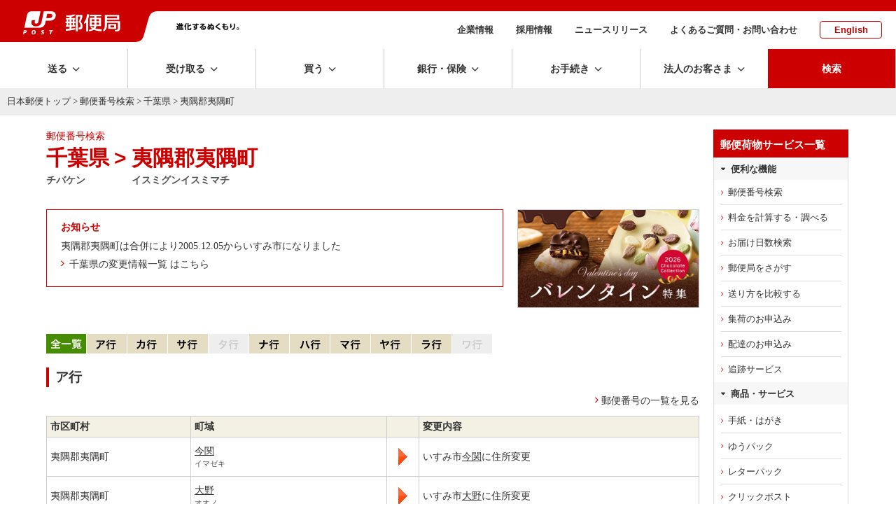

--- FILE ---
content_type: text/html; charset=UTF-8
request_url: https://www.post.japanpost.jp/cgi-zip/zipcode.php?pref=12&city=1124421&cmp=1
body_size: 13825
content:
<!DOCTYPE HTML PUBLIC "-//W3C//DTD HTML 4.01 Transitional//EN" "http://www.w3.org/TR/html4/loose.dtd">
<html lang="ja">
<head>
<meta http-equiv="Content-Type" content="text/html; charset=UTF-8">
<meta http-equiv="Content-Style-Type" content="text/css">
<meta http-equiv="Content-Script-Type" content="text/javascript">
<title>千葉県 &gt; 夷隅郡夷隅町 - 日本郵便株式会社</title>
<meta name="description" content="郵便番号検索はこちらから。地図、住所、郵便番号から郵便番号を検索できます。">
<meta name="keywords" content="ゆうびん,日本郵便,郵便,町域別,一覧,変更">
<!-- assets no-font no-swiper -->

<!-- ssi:analytics.inc -->
<!-- analytics -->
<!-- start of ac cruiser tag S/N acct12492013
 Copyright (c) 2005-2013 activecore Inc, All rights reserved. 
 http://www.activecore.jp 
--> 
<script type="text/javascript" src="/assets/script/ppz_clip.js"></script>
<script type="text/javascript">
(function() {
   var _item_param = '';
   var _login_id='';
   var _cid = 53012;
   var _info = "";
   var _entry_js = '//tracer53.h-cast.jp/entry.js?cid='; 
   var _proto = 'http:';
   if (window.location.protocol == 'https:') {
	   _proto = 'https:';
   }
   var _params =  new Array();
   if(_item_param != ''){ _params.push('ac_item_no=' + _item_param); }
   if(_login_id != '')	{ _params.push('ac_login_id=' + _login_id);  }
   if ( _params.length > 0 ) {
	  _info = '&info={' + _params.join("|") + '}';
   }
   _ac_item_clip(_item_param);
   var _ac = document.createElement('script'); 
   _ac.type = 'text/javascript'; 
   _ac.async = true;
   _ac.src = _proto + _entry_js + _cid + _info;
   if (_proto == 'http:' || _proto == 'https:') { 
	  var _tag = document.getElementsByTagName('script')[0]; 
	  _tag.parentNode.insertBefore(_ac, _tag);
   }  
})();
</script>



<!-- User Insight PCDF Code Start :  -->
<script type="text/javascript">
var _uic = _uic ||{}; var _uih = _uih ||{};_uih['id'] = 54621;
_uih['lg_id'] = '';
_uih['fb_id'] = '';
_uih['tw_id'] = '';
_uih['uigr_1'] = ''; _uih['uigr_2'] = ''; _uih['uigr_3'] = ''; _uih['uigr_4'] = ''; _uih['uigr_5'] = '';
_uih['uigr_6'] = ''; _uih['uigr_7'] = ''; _uih['uigr_8'] = ''; _uih['uigr_9'] = ''; _uih['uigr_10'] = '';
_uic['uls'] = 1;

/* DO NOT ALTER BELOW THIS LINE */
/* WITH FIRST PARTY COOKIE */
(function() {
var bi = document.createElement('script');bi.type = 'text/javascript'; bi.async = true;
bi.src = '//cs.nakanohito.jp/b3/bi.js';
var s = document.getElementsByTagName('script')[0];s.parentNode.insertBefore(bi, s);
})();
</script>
<!-- User Insight PCDF Code End :  -->


<meta name="viewport" content="width=device-width" />
<meta http-equiv="X-UA-Compatible" content="IE=edge" />

<link rel="alternate" type="application/rss+xml" title="日本郵便のプレスリリース" href="/rss/news.xml">
<link rel="alternate" type="application/rss+xml" title="日本郵便からのお知らせ" href="/rss/notice.xml">

<!-- icon -->
<link rel="shortcut icon" href="https://www.post.japanpost.jp/img/common/touch-icon.png">
<link rel="apple-touch-icon" href="/img/common/touch-icon.png" sizes="192x192">
<link rel="shortcut icon" href="/assets/img/common/favicon.ico" type="image/x-icon">
<link rel="icon" href="/assets/img/common/favicon.ico" type="image/x-icon">

<!-- assets -->
<link rel="stylesheet" type="text/css" href="/assets/css/style.css">
<link rel="stylesheet" type="text/css" href="/assets/css/layout.css">


<script language="JavaScript" type="text/javascript" src="/assets/script/jquery.js"></script>
<script language="JavaScript" type="text/javascript" src="/assets/script/common.js"></script>
<script language="JavaScript" type="text/javascript" src="/assets/script/lity.js"></script>
<link rel="stylesheet" type="text/css" href="/assets/script/lity.css" />
<link rel="stylesheet" type="text/css" href="/assets/script/balloon.css" />
<link rel="stylesheet" href="/assets/css/microtip.css">

<link rel="stylesheet" type="text/css" href="/assets/css/bridge.css?1630457444" />
<!--<link rel="stylesheet" type="text/css" href="/assets/css/page/life.css?1585274822" />-->
<link rel="stylesheet" type="text/css" href="/assets/css/page/zipsearch.css?1585209752" />
<!-- GTM HEAD Start-->

<!-- Google Tag Manager -->
<script>(function(w,d,s,l,i){w[l]=w[l]||[];w[l].push({'gtm.start':
new Date().getTime(),event:'gtm.js'});var f=d.getElementsByTagName(s)[0],
j=d.createElement(s),dl=l!='dataLayer'?'&l='+l:'';j.async=true;j.src=
'https://www.googletagmanager.com/gtm.js?id='+i+dl;f.parentNode.insertBefore(j,f);
})(window,document,'script','dataLayer','GTM-W6XCBSC');</script>
<!-- End Google Tag Manager -->


<!-- sitesearch_head Start-->

<link href="/search/css/mf-sbox-post.css" rel="stylesheet" type="text/css" media="all">
<link href="/search/css/mf-search-add.css" rel="stylesheet" type="text/css" media="all">

<!-- sitesearch_head End-->


<!-- GTM HEAD End-->

</head>
<body class="wide1200">
<div id="wrap-outer">
<div id="wrap-inner">
	<!-- GTM BODY Start-->

<!-- Google Tag Manager (noscript) -->
<noscript><iframe src="https://www.googletagmanager.com/ns.html?id=GTM-W6XCBSC"
height="0" width="0" style="display:none;visibility:hidden" title="GTM"></iframe></noscript>
<!-- End Google Tag Manager (noscript) -->

<!-- GTM BODY End-->


		<header class="top">
			<div class="printDisp"><img src="/assets/img/common/print_head.png" alt=""></div>
			<div class="headArea">
					<div class="sphead">
						<div id="spmenu" class="i-menu"></div>
						<div id="spsearch" class="i-search"></div>
					</div><!-- /sphead -->
				<div class="siteid">
					<a href="/">
					<img class="pcDisp" src="/assets/img/common/img_siteid-bg.png" alt="郵便局">
					<img class="spDisp" src="/assets/img/common/img_siteid.png" alt="">
					</a>
				</div>
				<div class="slogan pcDisp">
					<img src="/assets/img/common/img_motto.png" alt="進化するぬくもり。">
				</div><!-- /.slogan -->
				<nav class="subNav">
					<ul>
						<li><a href="/about/">企業情報</a></li>
						<li><a href="/employment/">採用情報</a></li>
						<li><a href="/newsrelease/">ニュースリリース</a></li>
						<li><a href="/question/">よくあるご質問・お問い合わせ</a></li>
						<li class="lang"><a href="/index_en.html">English</a></li>
					</ul>
				</nav><!-- /.subNav -->
			</div><!-- /.headArea -->
			<div class="globalNav fixedNav">
				<nav class="main">
					<ul class="navitem">
						<li class="toggle send"><span class="dropLabel">送る</span>
							<div class="menu">
								<div class="close"></div>
								<div class="menu_inner">
									<div class="parent">
										<a href="/send/index.html"><span>送るトップ</span></a>
									</div><!-- /.parent -->
									<div class="child">
										<ul class="block4">
											<li class="btn icon post"><a href="/office_search/index.html"><span>近くの郵便局を<br class="pc">探す</span></a></li>
											<li class="btn icon conveni"><a href="/service/you_pack/convenience/index.html"><span>近くのコンビニを<br class="pc">探す</span></a></li>
											<li class="btn icon pickup">
												<a class="pcDisp" href="https://mgr.post.japanpost.jp/C20P02Action.do;jsessionid=h2ZWX2hVsMmQbnLj6fFmx2tSlxlfCzQhzLyN7pVVvkdgZ2SQTSXB!121167365?ssoparam=0&termtype=0/" onclick="gtag('event','send_delivery_lnk', {'event_category' : 'menu','event_label' : 'https://mgr.post.japanpost.jp/'});"><span>集荷のお申込み</span></a>
												<a class="spDisp" href="https://mgr.post.japanpost.jp/C20P02Action.do;jsessionid=BGNYYsJpmt0wLkspgRlG0pscytPGD0T2DGsDYNCS812fpTS1n2PP!-1988245106?ssoparam=0&amp;termtype=2" onclick="gtag('event','send_delivery_lnk', {'event_category' : 'menu','event_label' : 'https://mgr.post.japanpost.jp/'});"><span>集荷のお申込み</span></a>
											</li>
											<li class="btn icon int"><a href="/int/index.html"><span>海外に送る</span></a></li>
											<li class="btn icon make"><a href="/send/create/index.html"><span>作る・印刷する<small>はがき・切手</small></span></a></li>
											<li class="btn icon buy"><a href="/buy/index.html"><span>買う<small>切手・はがき・レターパック等</small></span></a></li>
										</ul>
										<div class="head sp-t20">送る準備をする</div>
										<ul class="block4">
											<li class="btn"><a href="/send/fee/index.html"><span>料金を計算する・調べる</span></a></li>
											<li class="btn"><a href="/deli_days/index.html"><span>お届け日数を調べる</span></a></li>
											<li class="btn"><a href="/zipcode/index.html"><span>郵便番号を調べる</span></a></li>
											<li class="btn bottomline"><a href="/service/index.html"><span>郵便・荷物等サービス一覧</span></a></li>
											<li class="btn"><a href="/send/compare/index.php"><span>送り方を比較する<small>送り方に迷った方はこちら</small></span></a></li>
											<li class="btn"><a href="/service/compare.html"><span>主な郵便・荷物サービス　比較表</span></a></li>
										</ul>
									</div><!-- /.child -->
								</div><!-- /.menu_inner -->
							</div><!-- /menu -->
						</li>
						<li class="toggle receive"><span class="dropLabel">受け取る</span>
							<div class="menu">
								<div class="close"></div>
								<div class="menu_inner">
									<div class="parent">
										<a href="/receive/index.html"><span>受け取るトップ</span></a>
									</div><!-- /.parent -->
									<div class="child">
										<ul class="block4">
											<li class="btn icon tracking">
												<a class="pcDisp" href="https://trackings.post.japanpost.jp/services/srv/search/" onclick="gtag('event','receive_tracking_lnk', {'event_category' : 'menu','event_label' : 'https://trackings.post.japanpost.jp'});"><span>郵便・荷物の追跡</span></a>
												<a class="spDisp" href="https://trackings.post.japanpost.jp/services/sp/srv/search/"onclick="gtag('event','receive_tracking_lnk', {'event_category' : 'menu','event_label' : 'https://trackings.post.japanpost.jp'});"><span>郵便・荷物の追跡</span></a>
											</li>
											<li class="btn icon deli"><a href="https://trackings.post.japanpost.jp/delivery/deli/firstDeliveryInput/" onclick="gtag('event','receive_delivery_lnk', {'event_category' : 'menu','event_label' : 'https://trackings.post.japanpost.jp/delivery/'});"><span>配達のお申込み</span></a></li>
										</ul>
										<div class="head sp-t20">ゆうパックの受け取りを便利にするサービス</div>
										<ul class="block4">
											<li class="btn"><a href="/service/okihai/index.html"><span>置き配</span></a></li>
											<li class="btn"><a href="/service/e_assist/index.html"><span>e受取アシスト</span></a></li>
										</ul>
										<div class="head sp-t20">受け取る関連サービス</div>
										<ul class="block4 stretch">
											<li class="btn"><a href="/service/tenkyo/index.html"><span>転居・転送サービス</span></a></li>
											<li class="btn"><a href="/service/sisho/index.html"><span>郵便局留・郵便私書箱</span></a></li>
										</ul>
									</div><!-- /.child -->
								</div><!-- /.menu_inner -->
							</div><!-- /menu -->
						</li>
						<li class="toggle buy"><span class="dropLabel">買う</span>
							<div class="menu">
								<div class="close"></div>
								<div class="menu_inner">
									<div class="parent">
										<a href="/buy/index.html"><span>買うトップ</span></a>
									</div><!-- /.parent -->
									<div class="child">
										<ul class="block4">
											<li class="btn icon item refresh"><a href="/buy/index.html#sec01"><span>切手・はがき・<br class="pc">レターパック等</span></a></li>
											<li class="btn icon goods refresh"><a href="/buy/index.html#sec02"><span>郵便局オリジナル商品・ギフト・グッズ</span></a></li>
											<li class="btn icon other refresh"><a href="/buy/index.html#sec03"><span>その他の商品</span></a></li>
											<li class="btn icon shop"><a href="https://www.shop.post.japanpost.jp/shop/default.aspx" target="_blank" rel="noopener noreferrer" onclick="gtag('event','buy_shop_lnk', {'event_category' : 'menu','event_label' : 'https://www.shop.post.japanpost.jp/'});"><span>郵便局の<br class="pc">ネットショップ</span></a></li>
										</ul>
										<div class="head sp-t20 opened">ピックアップ</div>
										<!-- ssi:bnr-gnav-buy -->
<div>
	<!-- PC用バナー -->
	<ul class="block2 pcDisp_flex">
		<li class="img pd-b10"><a href="/cgi-bin/banner.cgi/gnv01251219" target="_blank" rel="noopener noreferrer">
			<img src="/assets/img/bnr/251219_valentine2026_560x70.jpg" alt="バレンタイン特集2026">
			<span>バレンタインギフトで選ばれている人気商品をご紹介！</span></a>
		</li>
		<li class="img pd-b10"><a href="/cgi-bin/banner.cgi/gnv02260109" target="_blank" rel="noopener noreferrer">
			<img src="/assets/img/bnr/260109_print_560x70.jpg" alt="寒中見舞い印刷">
			<span>割引でお得に。寒中見舞い印刷は郵便局のプリントサービスで。</span></a>
		</li>
	</ul>
	</div>

	<div>
	<!-- スマホ用バナー -->
	<ul class="block2 spDisp">
		<li class="img pd-b10"><a href="/cgi-bin/banner.cgi/gnv01251219" target="_blank" rel="noopener noreferrer">
			<img src="/assets/img/bnr/251219_valentine2026_750x240.jpg" alt="バレンタイン特集2026">
			<span>バレンタインギフトで選ばれている人気商品をご紹介！</span></a>
		</li>
		<li class="img pd-b10"><a href="/cgi-bin/banner.cgi/gnv02260109" target="_blank" rel="noopener noreferrer">
			<img src="/assets/img/bnr/260109_print_750x240.jpg" alt="寒中見舞い印刷">
			<span>割引でお得に。寒中見舞い印刷は郵便局のプリントサービスで。</span></a>
		</li>
	</ul>
</div>
									</div><!-- /.child -->
								</div><!-- /.menu_inner -->
							</div><!-- /menu -->
						</li>
						<li class="toggle choho"><span class="dropLabel">銀行・保険</span>
							<div class="menu">
								<div class="close"></div>
								<div class="menu_inner">
									<div class="parent">
										<a href="/finance/index.html"><span>銀行・保険トップ</span></a>
									</div><!-- /.parent -->
									<div class="child">
										<div class="head">目的から探す</div>
										<ul class="block4 purpose">
											<li class="btn icon"><a href="/finance/prepare.html" class="yic-jpf-fin-junbi"><span>準備する<small>時期や金額を決めて準備する</small></span></a></li>
											<li class="btn icon"><a href="/finance/investment.html" class="yic-jpf-fin-sodateru"><span>育てる<small>将来に向けて育てる</small></span></a></li>
											<li class="btn icon"><a href="/finance/financial_reserve.html" class="yic-jpf-fin-sonaeru"><span>備える<small>病気や怪我などの支出に備える</small></span></a></li>
											<li class="btn icon"><a href="/finance/inheritance.html" class="yic-jpf-fin-nokosu"><span>のこす<small>ご家族などにのこす</small></span></a></li>
										</ul>
										<div class="head sp-t20">商品から探す</div>
										<ul class="block4 product">
											<li class="btn icon ginko"><a href="/bank/index.html"><span>銀行サービス一覧</span></a></li>
											<li class="btn icon hoken"><a href="/insurance/index.html"><span>保険サービス一覧</span></a></li>
										</ul>
										<div class="head sp-t20">その他</div>
										<ul class="block4 other">
											<li class="btn icon"><a href="/finance/assetmanagement/index.html" class="yic-jpf-soudan"><span>ご相談予約・<br class="pc">セミナー予約</span></a></li>
											<li class="btn bottomline icon post">
												<a class="pcDisp" href="https://map.japanpost.jp/p/search" target="_blank" rel="noopener noreferrer" onclick="gtag('event','choho_post_lnk', {'event_category' : 'menu','event_label' : 'https://map.japanpost.jp'});"><span>近くの郵便局をさがす</span></a>
												<a class="spDisp" href="https://map.japanpost.jp/smt/search/" target="_blank" rel="noopener noreferrer" onclick="gtag('event','choho_post_lnk', {'event_category' : 'menu','event_label' : 'https://map.japanpost.jp'});"><span>近くの郵便局をさがす</span></a>
											</li>
											<li class="btn icon procedure"><a href="/procedure/index.html#bankservice"><span>銀行・保険の<br class="pc">各種手続きについて</span></a></li>
										</ul>

									</div><!-- /.child -->
								</div><!-- /.menu_inner -->
							</div><!-- /menu -->
						</li>
						<li class="toggle procedure"><span class="dropLabel">お手続き</span>
							<div class="menu">
								<div class="close"></div>
								<div class="menu_inner">
									<div class="parent">
										<a href="/procedure/index.html"><span>お手続きトップ</span></a>
									</div><!-- /.parent -->
									<div class="child">
										<div class="head">転居・転送サービス</div>
										<ul class="block4">
											<li class="btn icon forward"><a href="/service/tenkyo/index.html"><span>転居・転送サービス<br class="pc">について</span></a></li>
											<li class="btn icon internet"><a href="https://lp.jpetn.pf.japanpost.jp/guide/" target="_blank" rel="noopener noreferrer" onclick="gtag('event','procedure_forward_lnk', {'event_category' : 'menu','event_label' : 'https://welcometown.post.japanpost.jp/'});"><span>e転居での<br class="pc">お申し込みはこちら</span></a></li>
										</ul>
										<div class="head sp-t20">郵便・荷物差出し、受取関連</div>
										<ul class="block4 stretch">
											<li class="btn"><a href="/service/okihai/index.html"><span>置き配</span></a></li>
											<li class="btn bottomline"><a href="/service/sisho/index.html"><span>郵便局留・郵便私書箱</span></a></li>
											<li class="btn"><a href="/fee/how_to_pay/deferred_pay/index.html"><span>料金後納</span></a></li>
										</ul>
										<div class="head sp-t20">銀行サービスに関するお手続き</div>
										<ul class="block4 stretch">
											<li class="btn"><a href="/bank/addresschange/index.html"><span>住所・氏名・印章変更</span></a></li>
											<li class="btn"><a href="/bank/lossreport/index.html"><span>カードや通帳などの<br class="pc">紛失・盗難の届出</span></a></li>
											<li class="btn"><a href="/bank/inheritance/index.html"><span>相続手続き</span></a></li>
											<li class="btn"><a href="/bank/specialsystem/index.html"><span>長期間ご利用のない<br class="pc">貯金のお取扱い</span></a></li>
										</ul>
										<div class="head sp-t20">保険サービスに関するお手続き</div>
										<ul class="block4 stretch">
											<li class="btn"><a href="/insurance/information/index.html"><span>各種手続きのご案内</span></a></li>
										</ul>
									</div><!-- /.child -->
								</div><!-- /.menu_inner -->
							</div><!-- /menu -->
						</li>
						<li class="toggle business"><span class="dropLabel">法人のお客さま</span>
							<div class="menu">
								<div class="close"></div>
								<div class="menu_inner">
									<div class="parent">
										<a href="/bizpost/index.html"><span>法人のお客さま<br class="pc">トップ</span></a>
									</div><!-- /.parent -->
									<div class="child">
										<ul class="block4">
											<li class="btn icon biz-kokunai"><a href="/bizpost/strength/domestic/index.html"><span>国内配送サービス</span></a></li>
											<li class="btn icon biz-int"><a href="/bizpost/strength/overseas/index.html"><span>海外配送・越境EC</span></a></li>
											<li class="btn icon biz-problem"><a href="/bizpost/strength/logistics/index.html"><span>物流ソリューション</span></a></li>
											<li class="btn icon biz-sales bottomline"><a href="/bizpost/strength/sales_promotion/index.html"><span>プロモーション</span></a></li>
										</ul>
										<ul class="block4 sp-t20">
											<li class="btn"><a href="/bizpost/service/index.html"><span>サービス・商品を知る</span></a></li>
											<li class="btn bottomline">
												<a class="pcDisp" href="https://trackings.post.japanpost.jp/services/srv/search/" onclick="gtag('event','business_tracking_lnk', {'event_category' : 'menu','event_label' : 'https://trackings.post.japanpost.jp/'});"><span>配送状況を調べる</span></a>
												<a class="spDisp" href="https://trackings.post.japanpost.jp/services/sp/srv/search/" onclick="gtag('event','business_tracking_lnk', {'event_category' : 'menu','event_label' : 'https://trackings.post.japanpost.jp/'});"><span>配送状況を調べる</span></a>
											</li>
											<li class="btn"><a href="/send/fee/index.html"><span>料金を調べる</span></a></li>
											<li class="btn"><a href="/bizpost/service/businesstoolbox/"><span>JP BusinessToolBox</span></a></li>
										</ul>
									</div><!-- /.child -->
								</div><!-- /.menu_inner -->
							</div><!-- /menu -->
						</li>
			
			<li class="spDisp spsubMenu">
				<ul>
					<li><span><a href="/about/">企業情報</a></span></li>
					<li><span><a href="/employment/">採用情報</a></span></li>
					<li><span><a href="/newsrelease/index.html">ニュースリリース</a></span></li>
					<li><span><a href="/question/">よくあるご質問・お問い合わせ</a></span></li>
					<li><span><a href="/index_en.html">English</a></span></li>
				</ul>
			</li><!--　/ spDisp -->
						
			<li class="search"><span class="dropLabel">検索</span>
							<div class="menu">
								<div class="close"></div>
								<div class="menu_inner">
									<div class="searchForm">
										<div class="formArea flat">
											<div class="head sp-b10"><strong>サイト内検索</strong></div>
												
<!-- sitesearch_body Start-->

												<div class="mf_finder_header center">
													<!-- ↓検索窓用カスタムエレメント -->
													<mf-search-box
														submit-btn-text="検索を実行"
														ajax-url="https://finder.api.mf.marsflag.com/api/v1/finder_service/documents/68a952b9/search"
														results-page-url="/search/"
														options-hidden
														doctype-hidden
														input-placeholder="キーワードを入力してください"
														imgsize-default="1"
														ignore-search-result
													></mf-search-box>
												</div>

<!-- sitesearch_body End-->

										</div>
									</div><!-- /searchForm -->
								</div><!-- /menu_inner -->
							</div><!-- /menu -->
						</li>
					</ul>
					</nav>
			</div><!-- /.gnav -->
			<div class="spsearch">
				<div class="searchForm">
					<div class="formArea flat sp-b20 arrange-c">
						<div class="head sp-v10"><strong>サイト内検索</strong></div>
						
<!-- sitesearch_body_sp Start-->

												<div class="mf_finder_header">
													<!-- ↓検索窓用カスタムエレメント -->
													<mf-search-box
														submit-btn-text="検索を実行"
														ajax-url="https://finder.api.mf.marsflag.com/api/v1/finder_service/documents/68a952b9/search"
														results-page-url="/search/"
														options-hidden
														doctype-hidden
														input-placeholder="キーワードを入力してください"
														imgsize-default="1"
														ignore-search-result
													></mf-search-box>
												</div>

<!-- sitesearch_body_sp End-->

					</div>
				</div><!-- /searchForm -->
			</div><!-- /.spsearch -->
		</header>

	<!-- [path-box] start -->
	<div id="path-box">
		<div class="pad">
			<a href="/index.html">日本郵便トップ</a> &gt; <a href="/zipcode/index.html">郵便番号検索</a> &gt; <a href="zipcode.php?pref=12">千葉県</a> &gt; 夷隅郡夷隅町
		</div>
	</div>
	<!--[path-box] end -->
	<div class="contWrap">
	<div class="innerwidth pageClm2">
	<div class="mainArea" id="main-box">
	<!--[main-box] start -->
	<div id="main-box">
		<div class="pad">


			<div class="col2">
			<p class="extra fontRed">郵便番号検索</p>
			<div class="h1-box3">
			<div class="col3">
				<h1>千葉県</h1>
				<p class="comment"><strong>チバケン</strong></p>
			</div>
			<div class="col3 marker">
				<h1>&gt;</h1>
			</div>
			<div class="col3">
				<h1>夷隅郡夷隅町</h1>
				<p class="comment"><strong>イスミグンイスミマチ</strong></p>
			</div>
			<br class="clear">
			</div>

			</div>


  <div class="clm2 spclm1 flex-between">
 <div class="clm flexbasis70">
  <div class="boxBorderR sp-b20">
        <p class="fontRed"><span class="ico-notes"><strong>お知らせ</strong></span></p>
					<p>夷隅郡夷隅町は合併により2005.12.05からいすみ市になりました</p>
	
				<p class="icoLink"><a class="ic_arrowR"href="/zipcode/merge/chiba.html">千葉県の変更情報一覧 はこちら</a></p>
				
  </div><!-- / boxBorderR -->
  </div><!-- / clm -->
    <div class="clm flexbasis30">
      <div class="pd-l20 w100p pd-l0sp">
<script type="text/javascript" src="/js/randombnr.js"></script>

<!-- (ad_narrow) start -->
<div class="zip_ad_list">
	<ul class="randomAd" randomdisplay="1">
		<li><a href="/cgi-bin/banner.cgi/ad07251219" target="_blank" rel="noopener noreferrer">
			<img src="/assets/img/bnr/251219_valentine2026_640x344.jpg" alt="バレンタイン特集2026" class="stampsheet" width="320" height="172" border="0"></a></li>
		<li><a href="/cgi-bin/banner.cgi/ad08250526" target="_blank" rel="noopener noreferrer">
			<img src="/assets/img/bnr/250526_daAPI_640x344.png" alt="郵便番号・デジタルアドレスAPI" class="stampsheet" width="320" height="172" border="0"></a></li>
	</ul>
</div></div>
    </div><!-- / clm -->
  </div><!-- / clm2 -->



  <!-- 50音順ナビ start-->
  <div class="kanaLine sp-t20">
						<img src="/img/common/tab/btn_bottom_l_all_green.gif?1585209813" alt="全一覧" width="50" height="28"><a href="#a"><img src="/img/common/tab/btn_top_l_a_o.gif?1585209813" alt="ア行" width="63" height="28"></a><a href="#ka"><img src="/img/common/tab/btn_top_l_ka_o.gif?1585209813" alt="カ行" width="63" height="28"></a><a href="#sa"><img src="/img/common/tab/btn_top_l_sa_o.gif?1585209813" alt="サ行" width="63" height="28"></a><img src="/img/common/tab/btn_top_l_ta_n.gif?1585209813" alt="タ行" width="63" height="28"><a href="#na"><img src="/img/common/tab/btn_top_l_na_o.gif?1585209813" alt="ナ行" width="63" height="28"></a><a href="#ha"><img src="/img/common/tab/btn_top_l_ha_o.gif?1585209813" alt="ハ行" width="63" height="28"></a><a href="#ma"><img src="/img/common/tab/btn_top_l_ma_o.gif?1585209813" alt="マ行" width="63" height="28"></a><a href="#ya"><img src="/img/common/tab/btn_top_l_ya_o.gif?1585209813" alt="ヤ行" width="63" height="28"></a><a href="#ra"><img src="/img/common/tab/btn_top_l_ra_o.gif?1585209813" alt="ラ行" width="63" height="28"></a><img src="/img/common/tab/btn_top_l_wa_n.gif?1585209813" alt="ワ行" width="63" height="28"></div>
		<!-- 50音順ナビ end-->


						<a id="a" class="name">&nbsp;<br></a>
			<div class="h3-box-green">
			<div class="inner">
				<div class="col2-l">
					<h3><span class="inner">ア行</span></h3>
				</div>
				<div class="col2-r">
					<p class="arrange-r"><span class="mkr-next"><a href="zipcode.php?pref=12&city=1124421&cmp=1&mode=list&addr=">郵便番号の一覧を見る</a></span></p>
				</div>
				<br class="clear">
			</div>
			</div>
			<table width="100%" border="1" cellspacing="0" cellpadding="0" class="prefList sp-b10">
				<colgroup>
					<col width="22%">
					<col width="30%">
					<col width="5%">
					<col width="43%">
				</colgroup>
				<tbody>
					<tr>
						<th class="h1 arrange-l">市区町村</th>
						<th class="h1 arrange-l">町域</th>
						<th class="b-none">&nbsp;<br></th>
						<th class="h1 arrange-l">変更内容</th>
					</tr>
							<tr>
						<td class="data">夷隅郡夷隅町</td>
						<td>
							<div>
								<p><a class="inline" href="zipcode.php?pref=12&city=1124421&id=45694&merge=2">今関</a></p>
								<span class="comment">イマゼキ</span>
							</div>
						</td>
						<td class="b-none arrange-c">
							<div class="data">
								<img src="/img/zipcode/ico_arrow_l.gif?1571370315" alt="" width="13" height="25"><br>
							</div>
						</td>
						<td>
							<div class="data">
								<p></p>
								<p>いすみ市<a class="inline" href="zipcode.php?pref=12&city=1122380&id=45694&merge=1">今関</a>に住所変更</p>
							</div>
						</td>
					</tr>
								<tr>
						<td class="data">夷隅郡夷隅町</td>
						<td>
							<div>
								<p><a class="inline" href="zipcode.php?pref=12&city=1124421&id=45700&merge=2">大野</a></p>
								<span class="comment">オオノ</span>
							</div>
						</td>
						<td class="b-none arrange-c">
							<div class="data">
								<img src="/img/zipcode/ico_arrow_l.gif?1571370315" alt="" width="13" height="25"><br>
							</div>
						</td>
						<td>
							<div class="data">
								<p></p>
								<p>いすみ市<a class="inline" href="zipcode.php?pref=12&city=1122380&id=45700&merge=1">大野</a>に住所変更</p>
							</div>
						</td>
					</tr>
								<tr>
						<td class="data">夷隅郡夷隅町</td>
						<td>
							<div>
								<p><a class="inline" href="zipcode.php?pref=12&city=1124421&id=45709&merge=2">荻原</a></p>
								<span class="comment">オギワラ</span>
							</div>
						</td>
						<td class="b-none arrange-c">
							<div class="data">
								<img src="/img/zipcode/ico_arrow_l.gif?1571370315" alt="" width="13" height="25"><br>
							</div>
						</td>
						<td>
							<div class="data">
								<p></p>
								<p>いすみ市<a class="inline" href="zipcode.php?pref=12&city=1122380&id=45709&merge=1">荻原</a>に住所変更</p>
							</div>
						</td>
					</tr>
								<tr>
						<td class="data">夷隅郡夷隅町</td>
						<td>
							<div>
								<p><a class="inline" href="zipcode.php?pref=12&city=1124421&id=45713&merge=2">小高</a></p>
								<span class="comment">オダカ</span>
							</div>
						</td>
						<td class="b-none arrange-c">
							<div class="data">
								<img src="/img/zipcode/ico_arrow_l.gif?1571370315" alt="" width="13" height="25"><br>
							</div>
						</td>
						<td>
							<div class="data">
								<p></p>
								<p>いすみ市<a class="inline" href="zipcode.php?pref=12&city=1122380&id=45713&merge=1">小高</a>に住所変更</p>
							</div>
						</td>
					</tr>
					</tbody>
			</table>
			<p class="arrange-r"><span class="mkr-top"><a href="#top">このページの先頭へ戻る</a></span></p>
						<a id="ka" class="name">&nbsp;<br></a>
			<div class="h3-box-green">
			<div class="inner">
				<div class="col2-l">
					<h3><span class="inner">カ行</span></h3>
				</div>
				<div class="col2-r">
					<p class="arrange-r"><span class="mkr-next"><a href="zipcode.php?pref=12&city=1124421&cmp=1&mode=list&addr=">郵便番号の一覧を見る</a></span></p>
				</div>
				<br class="clear">
			</div>
			</div>
			<table width="100%" border="1" cellspacing="0" cellpadding="0" class="prefList sp-b10">
				<colgroup>
					<col width="22%">
					<col width="30%">
					<col width="5%">
					<col width="43%">
				</colgroup>
				<tbody>
					<tr>
						<th class="h1 arrange-l">市区町村</th>
						<th class="h1 arrange-l">町域</th>
						<th class="b-none">&nbsp;<br></th>
						<th class="h1 arrange-l">変更内容</th>
					</tr>
							<tr>
						<td class="data">夷隅郡夷隅町</td>
						<td>
							<div>
								<p><a class="inline" href="zipcode.php?pref=12&city=1124421&id=45715&merge=2">柿和田</a></p>
								<span class="comment">カキワダ</span>
							</div>
						</td>
						<td class="b-none arrange-c">
							<div class="data">
								<img src="/img/zipcode/ico_arrow_l.gif?1571370315" alt="" width="13" height="25"><br>
							</div>
						</td>
						<td>
							<div class="data">
								<p></p>
								<p>いすみ市<a class="inline" href="zipcode.php?pref=12&city=1122380&id=45715&merge=1">柿和田</a>に住所変更</p>
							</div>
						</td>
					</tr>
								<tr>
						<td class="data">夷隅郡夷隅町</td>
						<td>
							<div>
								<p><a class="inline" href="zipcode.php?pref=12&city=1124421&id=45717&merge=2">神置</a></p>
								<span class="comment">カミオキ</span>
							</div>
						</td>
						<td class="b-none arrange-c">
							<div class="data">
								<img src="/img/zipcode/ico_arrow_l.gif?1571370315" alt="" width="13" height="25"><br>
							</div>
						</td>
						<td>
							<div class="data">
								<p></p>
								<p>いすみ市<a class="inline" href="zipcode.php?pref=12&city=1122380&id=45717&merge=1">神置</a>に住所変更</p>
							</div>
						</td>
					</tr>
								<tr>
						<td class="data">夷隅郡夷隅町</td>
						<td>
							<div>
								<p><a class="inline" href="zipcode.php?pref=12&city=1124421&id=45721&merge=2">苅谷</a></p>
								<span class="comment">カリヤ</span>
							</div>
						</td>
						<td class="b-none arrange-c">
							<div class="data">
								<img src="/img/zipcode/ico_arrow_l.gif?1571370315" alt="" width="13" height="25"><br>
							</div>
						</td>
						<td>
							<div class="data">
								<p></p>
								<p>いすみ市<a class="inline" href="zipcode.php?pref=12&city=1122380&id=45721&merge=1">苅谷</a>に住所変更</p>
							</div>
						</td>
					</tr>
								<tr>
						<td class="data">夷隅郡夷隅町</td>
						<td>
							<div>
								<p><a class="inline" href="zipcode.php?pref=12&city=1124421&id=45723&merge=2">国府台</a></p>
								<span class="comment">コウノダイ</span>
							</div>
						</td>
						<td class="b-none arrange-c">
							<div class="data">
								<img src="/img/zipcode/ico_arrow_l.gif?1571370315" alt="" width="13" height="25"><br>
							</div>
						</td>
						<td>
							<div class="data">
								<p></p>
								<p>いすみ市<a class="inline" href="zipcode.php?pref=12&city=1122380&id=45723&merge=1">国府台</a>に住所変更</p>
							</div>
						</td>
					</tr>
								<tr>
						<td class="data">夷隅郡夷隅町</td>
						<td>
							<div>
								<p><a class="inline" href="zipcode.php?pref=12&city=1124421&id=45725&merge=2">小又井</a></p>
								<span class="comment">コマタイ</span>
							</div>
						</td>
						<td class="b-none arrange-c">
							<div class="data">
								<img src="/img/zipcode/ico_arrow_l.gif?1571370315" alt="" width="13" height="25"><br>
							</div>
						</td>
						<td>
							<div class="data">
								<p></p>
								<p>いすみ市<a class="inline" href="zipcode.php?pref=12&city=1122380&id=45725&merge=1">小又井</a>に住所変更</p>
							</div>
						</td>
					</tr>
					</tbody>
			</table>
			<p class="arrange-r"><span class="mkr-top"><a href="#top">このページの先頭へ戻る</a></span></p>
						<a id="sa" class="name">&nbsp;<br></a>
			<div class="h3-box-green">
			<div class="inner">
				<div class="col2-l">
					<h3><span class="inner">サ行</span></h3>
				</div>
				<div class="col2-r">
					<p class="arrange-r"><span class="mkr-next"><a href="zipcode.php?pref=12&city=1124421&cmp=1&mode=list&addr=">郵便番号の一覧を見る</a></span></p>
				</div>
				<br class="clear">
			</div>
			</div>
			<table width="100%" border="1" cellspacing="0" cellpadding="0" class="prefList sp-b10">
				<colgroup>
					<col width="22%">
					<col width="30%">
					<col width="5%">
					<col width="43%">
				</colgroup>
				<tbody>
					<tr>
						<th class="h1 arrange-l">市区町村</th>
						<th class="h1 arrange-l">町域</th>
						<th class="b-none">&nbsp;<br></th>
						<th class="h1 arrange-l">変更内容</th>
					</tr>
							<tr>
						<td class="data">夷隅郡夷隅町</td>
						<td>
							<div>
								<p><a class="inline" href="zipcode.php?pref=12&city=1124421&id=45727&merge=2">作田</a></p>
								<span class="comment">サクダ</span>
							</div>
						</td>
						<td class="b-none arrange-c">
							<div class="data">
								<img src="/img/zipcode/ico_arrow_l.gif?1571370315" alt="" width="13" height="25"><br>
							</div>
						</td>
						<td>
							<div class="data">
								<p></p>
								<p>いすみ市<a class="inline" href="zipcode.php?pref=12&city=1122380&id=45727&merge=1">作田</a>に住所変更</p>
							</div>
						</td>
					</tr>
								<tr>
						<td class="data">夷隅郡夷隅町</td>
						<td>
							<div>
								<p><a class="inline" href="zipcode.php?pref=12&city=1124421&id=45729&merge=2">札森</a></p>
								<span class="comment">サツモリ</span>
							</div>
						</td>
						<td class="b-none arrange-c">
							<div class="data">
								<img src="/img/zipcode/ico_arrow_l.gif?1571370315" alt="" width="13" height="25"><br>
							</div>
						</td>
						<td>
							<div class="data">
								<p></p>
								<p>いすみ市<a class="inline" href="zipcode.php?pref=12&city=1122380&id=45729&merge=1">札森</a>に住所変更</p>
							</div>
						</td>
					</tr>
								<tr>
						<td class="data">夷隅郡夷隅町</td>
						<td>
							<div>
								<p><a class="inline" href="zipcode.php?pref=12&city=1124421&id=45735&merge=2">島</a></p>
								<span class="comment">シマ</span>
							</div>
						</td>
						<td class="b-none arrange-c">
							<div class="data">
								<img src="/img/zipcode/ico_arrow_l.gif?1571370315" alt="" width="13" height="25"><br>
							</div>
						</td>
						<td>
							<div class="data">
								<p></p>
								<p>いすみ市<a class="inline" href="zipcode.php?pref=12&city=1122380&id=45735&merge=1">島</a>に住所変更</p>
							</div>
						</td>
					</tr>
								<tr>
						<td class="data">夷隅郡夷隅町</td>
						<td>
							<div>
								<p><a class="inline" href="zipcode.php?pref=12&city=1124421&id=45743&merge=2">正立寺</a></p>
								<span class="comment">ショウリュウジ</span>
							</div>
						</td>
						<td class="b-none arrange-c">
							<div class="data">
								<img src="/img/zipcode/ico_arrow_l.gif?1571370315" alt="" width="13" height="25"><br>
							</div>
						</td>
						<td>
							<div class="data">
								<p></p>
								<p>いすみ市<a class="inline" href="zipcode.php?pref=12&city=1122380&id=45743&merge=1">正立寺</a>に住所変更</p>
							</div>
						</td>
					</tr>
								<tr>
						<td class="data">夷隅郡夷隅町</td>
						<td>
							<div>
								<p><a class="inline" href="zipcode.php?pref=12&city=1124421&id=45745&merge=2">須賀谷</a></p>
								<span class="comment">スガヤ</span>
							</div>
						</td>
						<td class="b-none arrange-c">
							<div class="data">
								<img src="/img/zipcode/ico_arrow_l.gif?1571370315" alt="" width="13" height="25"><br>
							</div>
						</td>
						<td>
							<div class="data">
								<p></p>
								<p>いすみ市<a class="inline" href="zipcode.php?pref=12&city=1122380&id=45745&merge=1">須賀谷</a>に住所変更</p>
							</div>
						</td>
					</tr>
					</tbody>
			</table>
			<p class="arrange-r"><span class="mkr-top"><a href="#top">このページの先頭へ戻る</a></span></p>
						<a id="na" class="name">&nbsp;<br></a>
			<div class="h3-box-green">
			<div class="inner">
				<div class="col2-l">
					<h3><span class="inner">ナ行</span></h3>
				</div>
				<div class="col2-r">
					<p class="arrange-r"><span class="mkr-next"><a href="zipcode.php?pref=12&city=1124421&cmp=1&mode=list&addr=">郵便番号の一覧を見る</a></span></p>
				</div>
				<br class="clear">
			</div>
			</div>
			<table width="100%" border="1" cellspacing="0" cellpadding="0" class="prefList sp-b10">
				<colgroup>
					<col width="22%">
					<col width="30%">
					<col width="5%">
					<col width="43%">
				</colgroup>
				<tbody>
					<tr>
						<th class="h1 arrange-l">市区町村</th>
						<th class="h1 arrange-l">町域</th>
						<th class="b-none">&nbsp;<br></th>
						<th class="h1 arrange-l">変更内容</th>
					</tr>
							<tr>
						<td class="data">夷隅郡夷隅町</td>
						<td>
							<div>
								<p><a class="inline" href="zipcode.php?pref=12&city=1124421&id=45751&merge=2">行川</a></p>
								<span class="comment">ナメガワ</span>
							</div>
						</td>
						<td class="b-none arrange-c">
							<div class="data">
								<img src="/img/zipcode/ico_arrow_l.gif?1571370315" alt="" width="13" height="25"><br>
							</div>
						</td>
						<td>
							<div class="data">
								<p></p>
								<p>いすみ市<a class="inline" href="zipcode.php?pref=12&city=1122380&id=45751&merge=1">行川</a>に住所変更</p>
							</div>
						</td>
					</tr>
								<tr>
						<td class="data">夷隅郡夷隅町</td>
						<td>
							<div>
								<p><a class="inline" href="zipcode.php?pref=12&city=1124421&id=45759&merge=2">能実</a></p>
								<span class="comment">ノウジツ</span>
							</div>
						</td>
						<td class="b-none arrange-c">
							<div class="data">
								<img src="/img/zipcode/ico_arrow_l.gif?1571370315" alt="" width="13" height="25"><br>
							</div>
						</td>
						<td>
							<div class="data">
								<p></p>
								<p>いすみ市<a class="inline" href="zipcode.php?pref=12&city=1122380&id=45759&merge=1">能実</a>に住所変更</p>
							</div>
						</td>
					</tr>
					</tbody>
			</table>
			<p class="arrange-r"><span class="mkr-top"><a href="#top">このページの先頭へ戻る</a></span></p>
						<a id="ha" class="name">&nbsp;<br></a>
			<div class="h3-box-green">
			<div class="inner">
				<div class="col2-l">
					<h3><span class="inner">ハ行</span></h3>
				</div>
				<div class="col2-r">
					<p class="arrange-r"><span class="mkr-next"><a href="zipcode.php?pref=12&city=1124421&cmp=1&mode=list&addr=">郵便番号の一覧を見る</a></span></p>
				</div>
				<br class="clear">
			</div>
			</div>
			<table width="100%" border="1" cellspacing="0" cellpadding="0" class="prefList sp-b10">
				<colgroup>
					<col width="22%">
					<col width="30%">
					<col width="5%">
					<col width="43%">
				</colgroup>
				<tbody>
					<tr>
						<th class="h1 arrange-l">市区町村</th>
						<th class="h1 arrange-l">町域</th>
						<th class="b-none">&nbsp;<br></th>
						<th class="h1 arrange-l">変更内容</th>
					</tr>
							<tr>
						<td class="data">夷隅郡夷隅町</td>
						<td>
							<div>
								<p><a class="inline" href="zipcode.php?pref=12&city=1124421&id=45763&merge=2">引田</a></p>
								<span class="comment">ヒキダ</span>
							</div>
						</td>
						<td class="b-none arrange-c">
							<div class="data">
								<img src="/img/zipcode/ico_arrow_l.gif?1571370315" alt="" width="13" height="25"><br>
							</div>
						</td>
						<td>
							<div class="data">
								<p></p>
								<p>いすみ市<a class="inline" href="zipcode.php?pref=12&city=1122380&id=45763&merge=1">引田</a>に住所変更</p>
							</div>
						</td>
					</tr>
								<tr>
						<td class="data">夷隅郡夷隅町</td>
						<td>
							<div>
								<p><a class="inline" href="zipcode.php?pref=12&city=1124421&id=45767&merge=2">深谷</a></p>
								<span class="comment">フカヤ</span>
							</div>
						</td>
						<td class="b-none arrange-c">
							<div class="data">
								<img src="/img/zipcode/ico_arrow_l.gif?1571370315" alt="" width="13" height="25"><br>
							</div>
						</td>
						<td>
							<div class="data">
								<p></p>
								<p>いすみ市<a class="inline" href="zipcode.php?pref=12&city=1122380&id=45767&merge=1">深谷</a>に住所変更</p>
							</div>
						</td>
					</tr>
					</tbody>
			</table>
			<p class="arrange-r"><span class="mkr-top"><a href="#top">このページの先頭へ戻る</a></span></p>
						<a id="ma" class="name">&nbsp;<br></a>
			<div class="h3-box-green">
			<div class="inner">
				<div class="col2-l">
					<h3><span class="inner">マ行</span></h3>
				</div>
				<div class="col2-r">
					<p class="arrange-r"><span class="mkr-next"><a href="zipcode.php?pref=12&city=1124421&cmp=1&mode=list&addr=">郵便番号の一覧を見る</a></span></p>
				</div>
				<br class="clear">
			</div>
			</div>
			<table width="100%" border="1" cellspacing="0" cellpadding="0" class="prefList sp-b10">
				<colgroup>
					<col width="22%">
					<col width="30%">
					<col width="5%">
					<col width="43%">
				</colgroup>
				<tbody>
					<tr>
						<th class="h1 arrange-l">市区町村</th>
						<th class="h1 arrange-l">町域</th>
						<th class="b-none">&nbsp;<br></th>
						<th class="h1 arrange-l">変更内容</th>
					</tr>
							<tr>
						<td class="data">夷隅郡夷隅町</td>
						<td>
							<div>
								<p><a class="inline" href="zipcode.php?pref=12&city=1124421&id=45771&merge=2">増田</a></p>
								<span class="comment">マスダ</span>
							</div>
						</td>
						<td class="b-none arrange-c">
							<div class="data">
								<img src="/img/zipcode/ico_arrow_l.gif?1571370315" alt="" width="13" height="25"><br>
							</div>
						</td>
						<td>
							<div class="data">
								<p></p>
								<p>いすみ市<a class="inline" href="zipcode.php?pref=12&city=1122380&id=45771&merge=1">増田</a>に住所変更</p>
							</div>
						</td>
					</tr>
								<tr>
						<td class="data">夷隅郡夷隅町</td>
						<td>
							<div>
								<p><a class="inline" href="zipcode.php?pref=12&city=1124421&id=45773&merge=2">松丸</a></p>
								<span class="comment">マツマル</span>
							</div>
						</td>
						<td class="b-none arrange-c">
							<div class="data">
								<img src="/img/zipcode/ico_arrow_l.gif?1571370315" alt="" width="13" height="25"><br>
							</div>
						</td>
						<td>
							<div class="data">
								<p></p>
								<p>いすみ市<a class="inline" href="zipcode.php?pref=12&city=1122380&id=45773&merge=1">松丸</a>に住所変更</p>
							</div>
						</td>
					</tr>
								<tr>
						<td class="data">夷隅郡夷隅町</td>
						<td>
							<div>
								<p><a class="inline" href="zipcode.php?pref=12&city=1124421&id=45775&merge=2">万木</a></p>
								<span class="comment">マンギ</span>
							</div>
						</td>
						<td class="b-none arrange-c">
							<div class="data">
								<img src="/img/zipcode/ico_arrow_l.gif?1571370315" alt="" width="13" height="25"><br>
							</div>
						</td>
						<td>
							<div class="data">
								<p></p>
								<p>いすみ市<a class="inline" href="zipcode.php?pref=12&city=1122380&id=45775&merge=1">万木</a>に住所変更</p>
							</div>
						</td>
					</tr>
					</tbody>
			</table>
			<p class="arrange-r"><span class="mkr-top"><a href="#top">このページの先頭へ戻る</a></span></p>
						<a id="ya" class="name">&nbsp;<br></a>
			<div class="h3-box-green">
			<div class="inner">
				<div class="col2-l">
					<h3><span class="inner">ヤ行</span></h3>
				</div>
				<div class="col2-r">
					<p class="arrange-r"><span class="mkr-next"><a href="zipcode.php?pref=12&city=1124421&cmp=1&mode=list&addr=">郵便番号の一覧を見る</a></span></p>
				</div>
				<br class="clear">
			</div>
			</div>
			<table width="100%" border="1" cellspacing="0" cellpadding="0" class="prefList sp-b10">
				<colgroup>
					<col width="22%">
					<col width="30%">
					<col width="5%">
					<col width="43%">
				</colgroup>
				<tbody>
					<tr>
						<th class="h1 arrange-l">市区町村</th>
						<th class="h1 arrange-l">町域</th>
						<th class="b-none">&nbsp;<br></th>
						<th class="h1 arrange-l">変更内容</th>
					</tr>
							<tr>
						<td class="data">夷隅郡夷隅町</td>
						<td>
							<div>
								<p><a class="inline" href="zipcode.php?pref=12&city=1124421&id=45813&merge=2">八乙女</a></p>
								<span class="comment">ヤオトメ</span>
							</div>
						</td>
						<td class="b-none arrange-c">
							<div class="data">
								<img src="/img/zipcode/ico_arrow_l.gif?1571370315" alt="" width="13" height="25"><br>
							</div>
						</td>
						<td>
							<div class="data">
								<p></p>
								<p>いすみ市<a class="inline" href="zipcode.php?pref=12&city=1122380&id=45813&merge=1">八乙女</a>に住所変更</p>
							</div>
						</td>
					</tr>
								<tr>
						<td class="data">夷隅郡夷隅町</td>
						<td>
							<div>
								<p><a class="inline" href="zipcode.php?pref=12&city=1124421&id=45815&merge=2">弥正</a></p>
								<span class="comment">ヤマサ</span>
							</div>
						</td>
						<td class="b-none arrange-c">
							<div class="data">
								<img src="/img/zipcode/ico_arrow_l.gif?1571370315" alt="" width="13" height="25"><br>
							</div>
						</td>
						<td>
							<div class="data">
								<p></p>
								<p>いすみ市<a class="inline" href="zipcode.php?pref=12&city=1122380&id=45815&merge=1">弥正</a>に住所変更</p>
							</div>
						</td>
					</tr>
					</tbody>
			</table>
			<p class="arrange-r"><span class="mkr-top"><a href="#top">このページの先頭へ戻る</a></span></p>
						<a id="ra" class="name">&nbsp;<br></a>
			<div class="h3-box-green">
			<div class="inner">
				<div class="col2-l">
					<h3><span class="inner">ラ行</span></h3>
				</div>
				<div class="col2-r">
					<p class="arrange-r"><span class="mkr-next"><a href="zipcode.php?pref=12&city=1124421&cmp=1&mode=list&addr=">郵便番号の一覧を見る</a></span></p>
				</div>
				<br class="clear">
			</div>
			</div>
			<table width="100%" border="1" cellspacing="0" cellpadding="0" class="prefList sp-b10">
				<colgroup>
					<col width="22%">
					<col width="30%">
					<col width="5%">
					<col width="43%">
				</colgroup>
				<tbody>
					<tr>
						<th class="h1 arrange-l">市区町村</th>
						<th class="h1 arrange-l">町域</th>
						<th class="b-none">&nbsp;<br></th>
						<th class="h1 arrange-l">変更内容</th>
					</tr>
							<tr>
						<td class="data">夷隅郡夷隅町</td>
						<td>
							<div>
								<p><a class="inline" href="zipcode.php?pref=12&city=1124421&id=45819&merge=2">楽町</a></p>
								<span class="comment">ラクマチ</span>
							</div>
						</td>
						<td class="b-none arrange-c">
							<div class="data">
								<img src="/img/zipcode/ico_arrow_l.gif?1571370315" alt="" width="13" height="25"><br>
							</div>
						</td>
						<td>
							<div class="data">
								<p></p>
								<p>いすみ市<a class="inline" href="zipcode.php?pref=12&city=1122380&id=45819&merge=1">楽町</a>に住所変更</p>
							</div>
						</td>
					</tr>
					</tbody>
			</table>
			<p class="arrange-r"><span class="mkr-top"><a href="#top">このページの先頭へ戻る</a></span></p>

		<!-- 50音順ナビ start-->
			<div class="kanaLine sp-v20">
        			<img src="/img/common/tab/btn_bottom_l_all_green.gif?1585209813" alt="全一覧" width="50" height="28"><a href="#a"><img src="/img/common/tab/btn_top_l_a_o.gif?1585209813" alt="ア行" width="63" height="28"></a><a href="#ka"><img src="/img/common/tab/btn_top_l_ka_o.gif?1585209813" alt="カ行" width="63" height="28"></a><a href="#sa"><img src="/img/common/tab/btn_top_l_sa_o.gif?1585209813" alt="サ行" width="63" height="28"></a><img src="/img/common/tab/btn_top_l_ta_n.gif?1585209813" alt="タ行" width="63" height="28"><a href="#na"><img src="/img/common/tab/btn_top_l_na_o.gif?1585209813" alt="ナ行" width="63" height="28"></a><a href="#ha"><img src="/img/common/tab/btn_top_l_ha_o.gif?1585209813" alt="ハ行" width="63" height="28"></a><a href="#ma"><img src="/img/common/tab/btn_top_l_ma_o.gif?1585209813" alt="マ行" width="63" height="28"></a><a href="#ya"><img src="/img/common/tab/btn_top_l_ya_o.gif?1585209813" alt="ヤ行" width="63" height="28"></a><a href="#ra"><img src="/img/common/tab/btn_top_l_ra_o.gif?1585209813" alt="ラ行" width="63" height="28"></a><img src="/img/common/tab/btn_top_l_wa_n.gif?1585209813" alt="ワ行" width="63" height="28">      </div>
		<!-- 50音順ナビ end-->

			<div class="return sp-b0">
				<p><span class="mkr-prev"><a href="zipcode.php?pref=12">千葉県の一覧に戻る</a></span></p>
			</div>

			<div class="foot-navi b-none">
				<p><a href="/zipcode/index.html"><strong>郵便番号検索</strong></a><span class="partition">|</span><a href="/zipcode/merge/index.html">市町村変更情報</a><span class="partition">|</span><a href="/zipcode/business/index.html">事業所の個別郵便番号検索</a></p>
				<p><a href="/zipcode/download.html">郵便番号データダウンロード</a><span class="partition">|</span><a href="/zipcode/zipmanual/index.html">郵便番号・バーコードマニュアル</a></p>
			</div>
			<div class="osusume">
        ﻿
	<div class="innerwidth footPRbnr" id="related">
		<h3 class="lline sp-b15">おすすめ情報</h3>
		<div class="linkbox3">
			<a href="/cgi-bin/banner.cgi/rtd01251210">
				<dl>
					<dt><img class="pcDisp" src="/assets/img/bnr/251210_jpapp_500x204.png" alt="" style="max-height:116px;">
						<img class="spDisp" src="/assets/img/bnr/251210_jpapp_500x204.png" alt=""></dt>
					<dd>
						<div class="title">郵便局アプリ</div>
						<p>郵便局のサービスをもっとお得で便利に！公式無料アプリです。</p>
					</dd>
				</dl>
			</a>
			<a href="/cgi-bin/banner.cgi/rtd02190201">
				<dl>
					<dt><img src="/img/related/bnr_clickpost.png" alt=""></dt>
					<dd>
						<div class="title">クリックポスト</div>
						<p>自宅で簡単に、運賃支払手続とあて名ラベル作成ができ、全国一律運賃で荷物を送ることができるサービスです。</p>
					</dd>
				</dl>
			</a>
			<a href="/cgi-bin/banner.cgi/rtd03251219" target="_blank" rel="noopener noreferrer">
				<dl>
					<dt><img class="pcDisp" src="/assets/img/bnr/251219_valentine2026_500x204.jpg" alt="" style="max-height:116px;">
						<img class="spDisp" src="/assets/img/bnr/251219_valentine2026_500x204.jpg" alt=""></dt>
					<dd>
						<div class="title">バレンタイン特集2026</div>
						<p>バレンタインギフトで選ばれている人気商品をご紹介！</p>
					</dd>
				</dl>
			</a>
		</div><!-- /.linkbox3 -->
	</div><!-- /.innerwidth -->


      </div>
		</div>
	</div>
	<!-- [main-box] end -->
	</div><!-- /.mainArea-->
	<hr>
	<div class="sideArea">
		<!-- [sidebar] start -->
<div class="sidebar design_white">
		<div class="inner">
			<div class="bgG">
				<div class="head">郵便荷物サービス一覧</div>
				<div class="head2">便利な機能</div>
					<ul class="navlist pd-b0">
						<li><a href="/zipcode/index.html">郵便番号検索</a></li>
						<li><a href="/send/fee/index.html">料金を計算する・調べる</a></li>
						<li><a href="/send/deli_days/index.html">お届け日数検索</a></li>
						<li><a href="/office_search/index.html">郵便局をさがす</a></li>
						<li><a href="/send/compare/index.php">送り方を比較する</a></li>
						<li><a href="https://mgr.post.japanpost.jp/C20P02Action.do;jsessionid=h2ZWX2hVsMmQbnLj6fFmx2tSlxlfCzQhzLyN7pVVvkdgZ2SQTSXB!121167365?ssoparam=0&termtype=0">集荷のお申込み</a></li>
						<li><a href="https://trackings.post.japanpost.jp/delivery/deli/firstDeliveryInput/">配達のお申込み</a></li>
						<li><a href="https://trackings.post.japanpost.jp/services/srv/search/">追跡サービス</a></li>
					</ul>
				<div class="head2">商品・サービス</div>				
        <ul class="navlist pd-b5 pd-t5">
					<li><a href="/service/standard/index.html">手紙・はがき</a></li>
					<li><a href="/service/you_pack/index.html">ゆうパック</a></li>
					<li><a href="/service/letterpack/index.html">レターパック</a></li>
					<li><a href="/service/clickpost/index.html">クリックポスト</a></li>
					<li><a href="/service/yu_packet/index.html">ゆうパケット</a></li>
					<li><a href="/service/yu_mail/index.html">ゆうメール</a></li>
					<li><a href="/int/index.html">国際郵便</a></li>
					<li><a href="/kitte_hagaki/index.html">切手</a></li>
					<li><a href="/service/fuka_service/kakitome/index.html">書留</a></li>
					<li><a href="/service/fuka_service/sokutatsu/index.html">速達</a></li>
					<li><a href="/service/fuka_service/tokutei_kiroku/index.html">特定記録</a></li>
					<li class="more"><a href="/service/index.html">郵便・荷物サービス一覧</a></li>
				</ul>
				<div class="head2">レターパック・切手等の購入はこちら</div>
					<ul class="navlist pd-b5 pd-t">
						<li class="popup"><a href="https://www.shop.post.japanpost.jp/shop/default.aspx" target="_blank" rel="noopener noreferrer">郵便局のネットショップ</a></li>
					</ul>
				<div class="head2">転居のお手続き</div>
					<ul class="navlist pd-b0">
						<li><a href="/service/tenkyo/index.html">転居・転送サービスとは</a></li>
						<li class="popup"><a href="https://lp.jpetn.pf.japanpost.jp/guide/" target="_blank" rel="noopener noreferrer">e転居（Webサイト、郵便局アプリ）でのお申込みはこちら</a></li>
					</ul>
			</div><!-- /bgG -->

				<ul class="btnlist sp-t10">
					<li><a href="/business/index.html">ビジネスで利用されるお客さまへ</a></li>
					<li><a href="/question/faq/index.html">よくあるご質問</a></li>
				</ul><!-- /btnlist -->


		</div>
		<!-- /.inner -->
</div>
<!-- [sidebar] end -->
	</div><!-- /.sideArea -->
	</div><!-- /.innerwidth .pageClm2 -->
	</div><!-- .contWrap -->
	
		<footer class="common">
			<div class="pagetop"><a href="#pagetop">top</a></div>
			<div class="footNav">
				<nav>
					<ul class="toolarea">
						<li><a href="/zipcode" class="zipsearch">郵便番号を調べる</a></li>
						<li><a href="/office_search" class="postsearch">郵便局・ATMを探す</a></li>
						<li><a href="https://trackings.post.japanpost.jp/services/srv/search/" class="tracking" onclick="gtag('event','tracking_lnk', {'event_category' : 'footer','event_label' : 'https://trackings.post.japanpost.jp/'});">郵便・荷物の追跡</a></li>
						<li><a href="https://trackings.post.japanpost.jp/delivery/deli/firstDeliveryInput/" class="redeli" onclick="gtag('event','delivery_lnk', {'event_category' : 'footer','event_label' : 'https://trackings.post.japanpost.jp/delivery/'});">配達のお申込み</a></li>
						<li><a href="/send/deli_days/index.html" class="delidays">お届け日数を調べる</a></li>
						<li><a href="/send/fee/index.html" class="fee">料金を計算する・調べる</a></li>
					</ul>
					<div class="clm2 bodyarea">
						<div class="half">
							<ul class="first arrowR">
								<li><a href="/send/">送る</a></li>
								<li><a href="/receive/">受け取る</a></li>
								<li><a href="/buy/">買う</a></li>
								<li><a href="/finance/index.html">銀行・保険</a>
									<ul class="child">
										<li><a href="/bank/">銀行サービス一覧</a></li>
										<li><a href="/insurance/">保険サービス一覧</a></li>
									</ul>
								</li>
								<li><a href="/procedure/">お手続き</a></li>
								<li><a href="/business/">法人のお客さま BIZPOST</a></li>
							</ul>
							<ul class="second arrowR pcDisp">
								<li><a href="/culture/">手紙を知る・楽しむ</a></li>
								<li><a href="/life/">くらしのサービス</a></li>
							</ul>
						</div><!-- /.half -->
						<div class="half">
							<ul class="sub arrowR">
								<li><a href="/about/">企業情報</a></li>
								<li><a href="/employment/">採用情報</a></li>
								<li><a href="/newsrelease/">ニュースリリース</a></li>
								<li class="line-h1"><a href="/question/">よくあるご質問・お問い合わせ</a></li>
								<li><a href="/index_en.html">English</a></li>
								<li><a href="/sitemap.html">サイトマップ</a></li>
							</ul>
							<ul class="sub arrowR">
								<li><a href="/campaign/">キャンペーン・特集</a></li>
								<li class="line-h1"><a href="/social_media/index.html">ソーシャルメディア</a></li>
								<li><a href="/apps/">公式アプリ一覧</a></li>
								<li><a href="/about/cm/">CMギャラリー</a></li>
							</ul>
						</div><!-- /.half -->
					</div><!-- /.bodyarea -->
				</nav>
			</div><!-- /.footNav -->
			<div class="groupbnr">
				<ul class="innerwidth">
					<li><a href="https://www.japanpost.jp/" target="_blank" rel="noopener noreferrer"><img src="/assets/img/common/img_logo-yusei.png" alt="日本郵政"></a></li>
					<li><a href="https://www.jp-bank.japanpost.jp/" target="_blank" rel="noopener noreferrer"><img src="/assets/img/common/img_logo-yucho.png" alt="ゆうちょ銀行"></a></li>
					<li><a href="https://www.jp-life.japanpost.jp/" target="_blank" rel="noopener noreferrer"><img src="/assets/img/common/img_logo-kanpo.png" alt="かんぽ生命"></a></li>
					<li><a href="https://www.jpcast.japanpost.jp/?utm_source=jp-post&utm_medium=referral&utm_campaign=permanent" target="_blank" rel="noopener noreferrer"><img src="/assets/img/common/img_logo-cast.png" alt="JP CAST"></a></li>
				</ul>
			</div><!-- /.groupbnr -->
			<div class="footArea">
				<div class="sp">
					<div class="nav">
						<ul class="arrowR">
							<li><a href="/sitepolicy.html">サイトのご利用について</a></li>
							<li><a href="/privacy.html">プライバシーポリシー</a></li>
							<li><a href="/about/fiduciary/">お客さま本位の業務運営に関する基本方針</a></li>
							<li><a href="/inducementpolicy.html">勧誘方針</a></li>
							<li><a href="/accessibility/">日本郵便株式会社Webサイト　Webアクセシビリティ方針</a></li>
							<li><a href="https://www.japanpost.jp/group/control/customer_harassment/" target="_blank" rel="noopener noreferrer">日本郵政グループのカスタマーハラスメントに関する考え方</a></li>
						</ul>
					</div>
					<div class="copy">(C) JAPAN POST</div>
					<div class="bar">
						<img src="/assets/img/common/img_siteid_foot.png" alt="日本郵政グループ">
					</div>
				</div><!-- /.sp -->
				<div class="upper innerwidth">
					<div class="logo"><img src="/assets/img/common/img_footlogo.png" alt="日本郵便株式会社"></div>
					<div class="nav">
						<ul class="arrowR">
							<li><a href="/sitepolicy.html">サイトのご利用について</a></li>
							<li><a href="/privacy.html">プライバシーポリシー</a></li>
							<li><a href="/about/fiduciary/">お客さま本位の業務運営に関する基本方針</a></li>
							<li><a href="/inducementpolicy.html">勧誘方針</a></li>
							<li><a href="/accessibility/">日本郵便株式会社Webサイト　Webアクセシビリティ方針</a></li>
							<li><a href="https://www.japanpost.jp/group/control/customer_harassment/" target="_blank" rel="noopener noreferrer">日本郵政グループのカスタマーハラスメントに関する考え方</a></li>
						</ul>
					</div>
				</div>
				<div class="lower">
					<div class="sitewidth">
						<div class="group"><img src="/assets/img/common/img_footlogo-g.gif" alt="日本郵政グループ"></div>
						<div class="copy"><img src="/assets/img/common/img_footcopy.gif" alt="Copyright (c) JAPAN POST Co.,Ltd. All rights reserved."></div>
					</div><!-- /.inner sitewidth -->
				</div>
			</div><!-- /footArea -->

		</footer>

<!-- sitesearch_foot Start-->

<script src="https://ce.mf.marsflag.com/latest/js/mf-search.js"></script>

<!-- sitesearch_foot End-->


</div>
</div>
</body>
</html>
